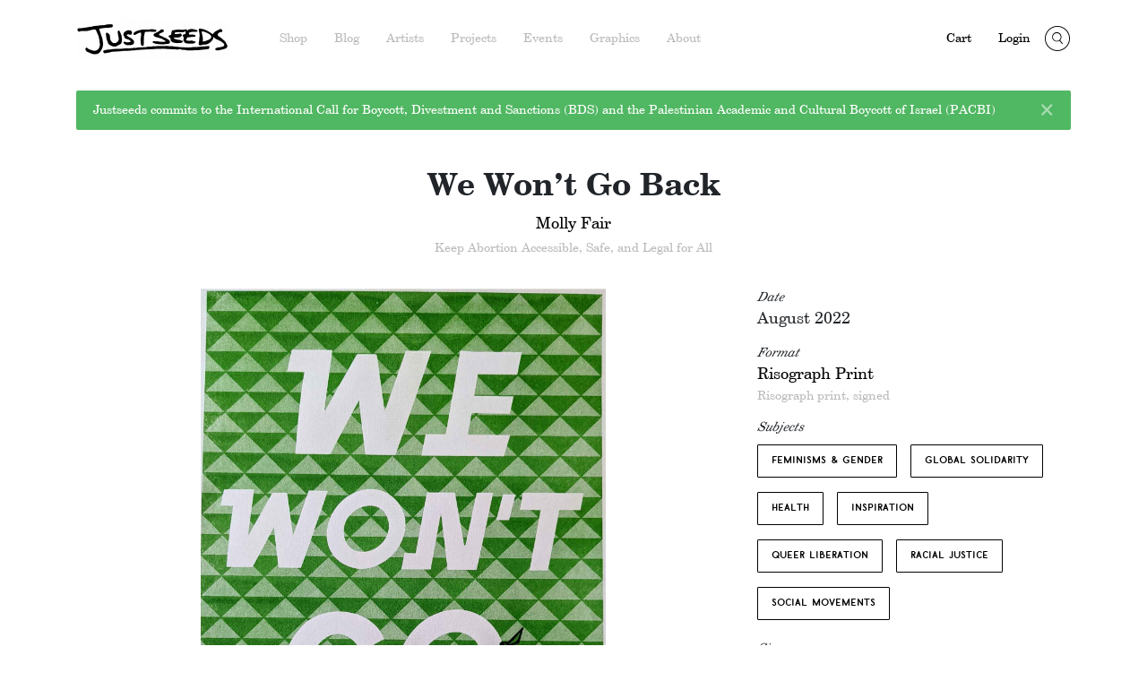

--- FILE ---
content_type: text/html; charset=UTF-8
request_url: https://justseeds.org/product/we-wont-go-back/
body_size: 20670
content:
<!doctype html>
<html lang="en-US">
	<head>
		<meta charset="UTF-8">
		<meta http-equiv="X-UA-Compatible" content="IE=edge">
		<meta name="viewport" content="width=device-width, initial-scale=1">
		<title>We Won&#039;t Go Back - Justseeds</title>
		<link href="https://unpkg.com/ionicons@4.5.5/dist/css/ionicons.min.css" rel="stylesheet">
		<link rel="apple-touch-icon-precomposed" sizes="152x152" href="https://justseeds.org/wp-content/themes/justseeds/theme/img/favicon-152.png">
		<link rel="apple-touch-icon-precomposed" sizes="144x144" href="https://justseeds.org/wp-content/themes/justseeds/theme/img/favicon-144.png">
		<link rel="apple-touch-icon-precomposed" sizes="120x120" href="https://justseeds.org/wp-content/themes/justseeds/theme/img/favicon-120.png">
		<link rel="apple-touch-icon-precomposed" sizes="114x114" href="https://justseeds.org/wp-content/themes/justseeds/theme/img/favicon-114.png">
		<link rel="apple-touch-icon-precomposed" sizes="72x72" href="https://justseeds.org/wp-content/themes/justseeds/theme/img/favicon-72.png">
		<link rel="apple-touch-icon-precomposed" href="https://justseeds.org/wp-content/themes/justseeds/theme/img/favicon-57.png">
		<link rel="pingback" href="https://justseeds.org/xmlrpc.php" />
		<link rel="shortcut icon" href="https://justseeds.org/wp-content/themes/justseeds/theme/img/favicon.ico"/>
		<!-- HTML5 shim and Respond.js for IE8 support of HTML5 elements and media queries -->
		<!-- WARNING: Respond.js doesn't work if you view the page via file:// -->
		<!--[if lt IE 9]>
			<script src="https://oss.maxcdn.com/html5shiv/3.7.2/html5shiv.min.js"></script>
			<script src="https://oss.maxcdn.com/respond/1.4.2/respond.min.js"></script>
		<![endif]-->
		<script>
		  (function(i,s,o,g,r,a,m){i['GoogleAnalyticsObject']=r;i[r]=i[r]||function(){
		  (i[r].q=i[r].q||[]).push(arguments)},i[r].l=1*new Date();a=s.createElement(o),
		  m=s.getElementsByTagName(o)[0];a.async=1;a.src=g;m.parentNode.insertBefore(a,m)
		  })(window,document,'script','//www.google-analytics.com/analytics.js','ga');
		  ga('create', 'UA-2709252-1', 'auto');
		  ga('send', 'pageview');
		</script>
		<script src="https://cdn.jsdelivr.net/npm/js-cookie@2/src/js.cookie.min.js"></script>
		<link rel="stylesheet" type="text/css" href="https://cdn.jsdelivr.net/npm/slick-carousel@1.8.1/slick/slick.css"/>
		<meta name='robots' content='index, follow, max-image-preview:large, max-snippet:-1, max-video-preview:-1' />

	<!-- This site is optimized with the Yoast SEO plugin v26.6 - https://yoast.com/wordpress/plugins/seo/ -->
	<link rel="canonical" href="https://justseeds.org/product/we-wont-go-back/" />
	<meta property="og:locale" content="en_US" />
	<meta property="og:type" content="article" />
	<meta property="og:title" content="We Won&#039;t Go Back - Justseeds" />
	<meta property="og:description" content="Inspired by the symbol of the green handkerchiefs worn by the movement to legalize/decriminalize abortion in Argentina, Colombia, Mexico, and now globally. The green wave is here. Keep abortion accessible,... Read More &#187;" />
	<meta property="og:url" content="https://justseeds.org/product/we-wont-go-back/" />
	<meta property="og:site_name" content="Justseeds" />
	<meta property="article:publisher" content="https://www.facebook.com/justseeds" />
	<meta property="article:modified_time" content="2024-01-16T22:54:29+00:00" />
	<meta property="og:image" content="https://justseeds.org/wp-content/uploads/we-wont-go-back_525.jpg" />
	<meta property="og:image:width" content="525" />
	<meta property="og:image:height" content="811" />
	<meta property="og:image:type" content="image/jpeg" />
	<meta name="twitter:card" content="summary_large_image" />
	<meta name="twitter:site" content="@justseeds" />
	<script type="application/ld+json" class="yoast-schema-graph">{"@context":"https://schema.org","@graph":[{"@type":"WebPage","@id":"https://justseeds.org/product/we-wont-go-back/","url":"https://justseeds.org/product/we-wont-go-back/","name":"We Won't Go Back - Justseeds","isPartOf":{"@id":"https://justseeds.org/#website"},"primaryImageOfPage":{"@id":"https://justseeds.org/product/we-wont-go-back/#primaryimage"},"image":{"@id":"https://justseeds.org/product/we-wont-go-back/#primaryimage"},"thumbnailUrl":"https://justseeds.org/wp-content/uploads/we-wont-go-back_525.jpg","datePublished":"2022-08-11T08:59:05+00:00","dateModified":"2024-01-16T22:54:29+00:00","breadcrumb":{"@id":"https://justseeds.org/product/we-wont-go-back/#breadcrumb"},"inLanguage":"en-US","potentialAction":[{"@type":"ReadAction","target":["https://justseeds.org/product/we-wont-go-back/"]}]},{"@type":"ImageObject","inLanguage":"en-US","@id":"https://justseeds.org/product/we-wont-go-back/#primaryimage","url":"https://justseeds.org/wp-content/uploads/we-wont-go-back_525.jpg","contentUrl":"https://justseeds.org/wp-content/uploads/we-wont-go-back_525.jpg","width":525,"height":811},{"@type":"BreadcrumbList","@id":"https://justseeds.org/product/we-wont-go-back/#breadcrumb","itemListElement":[{"@type":"ListItem","position":1,"name":"Home","item":"https://justseeds.org/"},{"@type":"ListItem","position":2,"name":"We Won&#8217;t Go Back"}]},{"@type":"WebSite","@id":"https://justseeds.org/#website","url":"https://justseeds.org/","name":"Justseeds","description":"Artists&#039; Cooperative","publisher":{"@id":"https://justseeds.org/#organization"},"potentialAction":[{"@type":"SearchAction","target":{"@type":"EntryPoint","urlTemplate":"https://justseeds.org/?s={search_term_string}"},"query-input":{"@type":"PropertyValueSpecification","valueRequired":true,"valueName":"search_term_string"}}],"inLanguage":"en-US"},{"@type":"Organization","@id":"https://justseeds.org/#organization","name":"Justseeds","url":"https://justseeds.org/","logo":{"@type":"ImageObject","inLanguage":"en-US","@id":"https://justseeds.org/#/schema/logo/image/","url":"https://justseeds.org/wp-content/uploads/justseeds.invoice.logo1_.jpg","contentUrl":"https://justseeds.org/wp-content/uploads/justseeds.invoice.logo1_.jpg","width":958,"height":500,"caption":"Justseeds"},"image":{"@id":"https://justseeds.org/#/schema/logo/image/"},"sameAs":["https://www.facebook.com/justseeds","https://x.com/justseeds"]}]}</script>
	<!-- / Yoast SEO plugin. -->


<link rel="alternate" type="application/rss+xml" title="Justseeds &raquo; We Won&#8217;t Go Back Comments Feed" href="https://justseeds.org/product/we-wont-go-back/feed/" />
<link rel="alternate" title="oEmbed (JSON)" type="application/json+oembed" href="https://justseeds.org/wp-json/oembed/1.0/embed?url=https%3A%2F%2Fjustseeds.org%2Fproduct%2Fwe-wont-go-back%2F" />
<link rel="alternate" title="oEmbed (XML)" type="text/xml+oembed" href="https://justseeds.org/wp-json/oembed/1.0/embed?url=https%3A%2F%2Fjustseeds.org%2Fproduct%2Fwe-wont-go-back%2F&#038;format=xml" />
<style id='wp-img-auto-sizes-contain-inline-css' type='text/css'>
img:is([sizes=auto i],[sizes^="auto," i]){contain-intrinsic-size:3000px 1500px}
/*# sourceURL=wp-img-auto-sizes-contain-inline-css */
</style>
<style id='wp-block-library-inline-css' type='text/css'>
:root{--wp-block-synced-color:#7a00df;--wp-block-synced-color--rgb:122,0,223;--wp-bound-block-color:var(--wp-block-synced-color);--wp-editor-canvas-background:#ddd;--wp-admin-theme-color:#007cba;--wp-admin-theme-color--rgb:0,124,186;--wp-admin-theme-color-darker-10:#006ba1;--wp-admin-theme-color-darker-10--rgb:0,107,160.5;--wp-admin-theme-color-darker-20:#005a87;--wp-admin-theme-color-darker-20--rgb:0,90,135;--wp-admin-border-width-focus:2px}@media (min-resolution:192dpi){:root{--wp-admin-border-width-focus:1.5px}}.wp-element-button{cursor:pointer}:root .has-very-light-gray-background-color{background-color:#eee}:root .has-very-dark-gray-background-color{background-color:#313131}:root .has-very-light-gray-color{color:#eee}:root .has-very-dark-gray-color{color:#313131}:root .has-vivid-green-cyan-to-vivid-cyan-blue-gradient-background{background:linear-gradient(135deg,#00d084,#0693e3)}:root .has-purple-crush-gradient-background{background:linear-gradient(135deg,#34e2e4,#4721fb 50%,#ab1dfe)}:root .has-hazy-dawn-gradient-background{background:linear-gradient(135deg,#faaca8,#dad0ec)}:root .has-subdued-olive-gradient-background{background:linear-gradient(135deg,#fafae1,#67a671)}:root .has-atomic-cream-gradient-background{background:linear-gradient(135deg,#fdd79a,#004a59)}:root .has-nightshade-gradient-background{background:linear-gradient(135deg,#330968,#31cdcf)}:root .has-midnight-gradient-background{background:linear-gradient(135deg,#020381,#2874fc)}:root{--wp--preset--font-size--normal:16px;--wp--preset--font-size--huge:42px}.has-regular-font-size{font-size:1em}.has-larger-font-size{font-size:2.625em}.has-normal-font-size{font-size:var(--wp--preset--font-size--normal)}.has-huge-font-size{font-size:var(--wp--preset--font-size--huge)}.has-text-align-center{text-align:center}.has-text-align-left{text-align:left}.has-text-align-right{text-align:right}.has-fit-text{white-space:nowrap!important}#end-resizable-editor-section{display:none}.aligncenter{clear:both}.items-justified-left{justify-content:flex-start}.items-justified-center{justify-content:center}.items-justified-right{justify-content:flex-end}.items-justified-space-between{justify-content:space-between}.screen-reader-text{border:0;clip-path:inset(50%);height:1px;margin:-1px;overflow:hidden;padding:0;position:absolute;width:1px;word-wrap:normal!important}.screen-reader-text:focus{background-color:#ddd;clip-path:none;color:#444;display:block;font-size:1em;height:auto;left:5px;line-height:normal;padding:15px 23px 14px;text-decoration:none;top:5px;width:auto;z-index:100000}html :where(.has-border-color){border-style:solid}html :where([style*=border-top-color]){border-top-style:solid}html :where([style*=border-right-color]){border-right-style:solid}html :where([style*=border-bottom-color]){border-bottom-style:solid}html :where([style*=border-left-color]){border-left-style:solid}html :where([style*=border-width]){border-style:solid}html :where([style*=border-top-width]){border-top-style:solid}html :where([style*=border-right-width]){border-right-style:solid}html :where([style*=border-bottom-width]){border-bottom-style:solid}html :where([style*=border-left-width]){border-left-style:solid}html :where(img[class*=wp-image-]){height:auto;max-width:100%}:where(figure){margin:0 0 1em}html :where(.is-position-sticky){--wp-admin--admin-bar--position-offset:var(--wp-admin--admin-bar--height,0px)}@media screen and (max-width:600px){html :where(.is-position-sticky){--wp-admin--admin-bar--position-offset:0px}}

/*# sourceURL=wp-block-library-inline-css */
</style><style id='wp-block-paragraph-inline-css' type='text/css'>
.is-small-text{font-size:.875em}.is-regular-text{font-size:1em}.is-large-text{font-size:2.25em}.is-larger-text{font-size:3em}.has-drop-cap:not(:focus):first-letter{float:left;font-size:8.4em;font-style:normal;font-weight:100;line-height:.68;margin:.05em .1em 0 0;text-transform:uppercase}body.rtl .has-drop-cap:not(:focus):first-letter{float:none;margin-left:.1em}p.has-drop-cap.has-background{overflow:hidden}:root :where(p.has-background){padding:1.25em 2.375em}:where(p.has-text-color:not(.has-link-color)) a{color:inherit}p.has-text-align-left[style*="writing-mode:vertical-lr"],p.has-text-align-right[style*="writing-mode:vertical-rl"]{rotate:180deg}
/*# sourceURL=https://justseeds.org/wp-includes/blocks/paragraph/style.min.css */
</style>
<link rel='stylesheet' id='wc-blocks-style-css' href='https://justseeds.org/wp-content/plugins/woocommerce/assets/client/blocks/wc-blocks.css?ver=wc-10.4.3' type='text/css' media='all' />
<style id='global-styles-inline-css' type='text/css'>
:root{--wp--preset--aspect-ratio--square: 1;--wp--preset--aspect-ratio--4-3: 4/3;--wp--preset--aspect-ratio--3-4: 3/4;--wp--preset--aspect-ratio--3-2: 3/2;--wp--preset--aspect-ratio--2-3: 2/3;--wp--preset--aspect-ratio--16-9: 16/9;--wp--preset--aspect-ratio--9-16: 9/16;--wp--preset--color--black: #000000;--wp--preset--color--cyan-bluish-gray: #abb8c3;--wp--preset--color--white: #ffffff;--wp--preset--color--pale-pink: #f78da7;--wp--preset--color--vivid-red: #cf2e2e;--wp--preset--color--luminous-vivid-orange: #ff6900;--wp--preset--color--luminous-vivid-amber: #fcb900;--wp--preset--color--light-green-cyan: #7bdcb5;--wp--preset--color--vivid-green-cyan: #00d084;--wp--preset--color--pale-cyan-blue: #8ed1fc;--wp--preset--color--vivid-cyan-blue: #0693e3;--wp--preset--color--vivid-purple: #9b51e0;--wp--preset--gradient--vivid-cyan-blue-to-vivid-purple: linear-gradient(135deg,rgb(6,147,227) 0%,rgb(155,81,224) 100%);--wp--preset--gradient--light-green-cyan-to-vivid-green-cyan: linear-gradient(135deg,rgb(122,220,180) 0%,rgb(0,208,130) 100%);--wp--preset--gradient--luminous-vivid-amber-to-luminous-vivid-orange: linear-gradient(135deg,rgb(252,185,0) 0%,rgb(255,105,0) 100%);--wp--preset--gradient--luminous-vivid-orange-to-vivid-red: linear-gradient(135deg,rgb(255,105,0) 0%,rgb(207,46,46) 100%);--wp--preset--gradient--very-light-gray-to-cyan-bluish-gray: linear-gradient(135deg,rgb(238,238,238) 0%,rgb(169,184,195) 100%);--wp--preset--gradient--cool-to-warm-spectrum: linear-gradient(135deg,rgb(74,234,220) 0%,rgb(151,120,209) 20%,rgb(207,42,186) 40%,rgb(238,44,130) 60%,rgb(251,105,98) 80%,rgb(254,248,76) 100%);--wp--preset--gradient--blush-light-purple: linear-gradient(135deg,rgb(255,206,236) 0%,rgb(152,150,240) 100%);--wp--preset--gradient--blush-bordeaux: linear-gradient(135deg,rgb(254,205,165) 0%,rgb(254,45,45) 50%,rgb(107,0,62) 100%);--wp--preset--gradient--luminous-dusk: linear-gradient(135deg,rgb(255,203,112) 0%,rgb(199,81,192) 50%,rgb(65,88,208) 100%);--wp--preset--gradient--pale-ocean: linear-gradient(135deg,rgb(255,245,203) 0%,rgb(182,227,212) 50%,rgb(51,167,181) 100%);--wp--preset--gradient--electric-grass: linear-gradient(135deg,rgb(202,248,128) 0%,rgb(113,206,126) 100%);--wp--preset--gradient--midnight: linear-gradient(135deg,rgb(2,3,129) 0%,rgb(40,116,252) 100%);--wp--preset--font-size--small: 13px;--wp--preset--font-size--medium: 20px;--wp--preset--font-size--large: 36px;--wp--preset--font-size--x-large: 42px;--wp--preset--spacing--20: 0.44rem;--wp--preset--spacing--30: 0.67rem;--wp--preset--spacing--40: 1rem;--wp--preset--spacing--50: 1.5rem;--wp--preset--spacing--60: 2.25rem;--wp--preset--spacing--70: 3.38rem;--wp--preset--spacing--80: 5.06rem;--wp--preset--shadow--natural: 6px 6px 9px rgba(0, 0, 0, 0.2);--wp--preset--shadow--deep: 12px 12px 50px rgba(0, 0, 0, 0.4);--wp--preset--shadow--sharp: 6px 6px 0px rgba(0, 0, 0, 0.2);--wp--preset--shadow--outlined: 6px 6px 0px -3px rgb(255, 255, 255), 6px 6px rgb(0, 0, 0);--wp--preset--shadow--crisp: 6px 6px 0px rgb(0, 0, 0);}:where(.is-layout-flex){gap: 0.5em;}:where(.is-layout-grid){gap: 0.5em;}body .is-layout-flex{display: flex;}.is-layout-flex{flex-wrap: wrap;align-items: center;}.is-layout-flex > :is(*, div){margin: 0;}body .is-layout-grid{display: grid;}.is-layout-grid > :is(*, div){margin: 0;}:where(.wp-block-columns.is-layout-flex){gap: 2em;}:where(.wp-block-columns.is-layout-grid){gap: 2em;}:where(.wp-block-post-template.is-layout-flex){gap: 1.25em;}:where(.wp-block-post-template.is-layout-grid){gap: 1.25em;}.has-black-color{color: var(--wp--preset--color--black) !important;}.has-cyan-bluish-gray-color{color: var(--wp--preset--color--cyan-bluish-gray) !important;}.has-white-color{color: var(--wp--preset--color--white) !important;}.has-pale-pink-color{color: var(--wp--preset--color--pale-pink) !important;}.has-vivid-red-color{color: var(--wp--preset--color--vivid-red) !important;}.has-luminous-vivid-orange-color{color: var(--wp--preset--color--luminous-vivid-orange) !important;}.has-luminous-vivid-amber-color{color: var(--wp--preset--color--luminous-vivid-amber) !important;}.has-light-green-cyan-color{color: var(--wp--preset--color--light-green-cyan) !important;}.has-vivid-green-cyan-color{color: var(--wp--preset--color--vivid-green-cyan) !important;}.has-pale-cyan-blue-color{color: var(--wp--preset--color--pale-cyan-blue) !important;}.has-vivid-cyan-blue-color{color: var(--wp--preset--color--vivid-cyan-blue) !important;}.has-vivid-purple-color{color: var(--wp--preset--color--vivid-purple) !important;}.has-black-background-color{background-color: var(--wp--preset--color--black) !important;}.has-cyan-bluish-gray-background-color{background-color: var(--wp--preset--color--cyan-bluish-gray) !important;}.has-white-background-color{background-color: var(--wp--preset--color--white) !important;}.has-pale-pink-background-color{background-color: var(--wp--preset--color--pale-pink) !important;}.has-vivid-red-background-color{background-color: var(--wp--preset--color--vivid-red) !important;}.has-luminous-vivid-orange-background-color{background-color: var(--wp--preset--color--luminous-vivid-orange) !important;}.has-luminous-vivid-amber-background-color{background-color: var(--wp--preset--color--luminous-vivid-amber) !important;}.has-light-green-cyan-background-color{background-color: var(--wp--preset--color--light-green-cyan) !important;}.has-vivid-green-cyan-background-color{background-color: var(--wp--preset--color--vivid-green-cyan) !important;}.has-pale-cyan-blue-background-color{background-color: var(--wp--preset--color--pale-cyan-blue) !important;}.has-vivid-cyan-blue-background-color{background-color: var(--wp--preset--color--vivid-cyan-blue) !important;}.has-vivid-purple-background-color{background-color: var(--wp--preset--color--vivid-purple) !important;}.has-black-border-color{border-color: var(--wp--preset--color--black) !important;}.has-cyan-bluish-gray-border-color{border-color: var(--wp--preset--color--cyan-bluish-gray) !important;}.has-white-border-color{border-color: var(--wp--preset--color--white) !important;}.has-pale-pink-border-color{border-color: var(--wp--preset--color--pale-pink) !important;}.has-vivid-red-border-color{border-color: var(--wp--preset--color--vivid-red) !important;}.has-luminous-vivid-orange-border-color{border-color: var(--wp--preset--color--luminous-vivid-orange) !important;}.has-luminous-vivid-amber-border-color{border-color: var(--wp--preset--color--luminous-vivid-amber) !important;}.has-light-green-cyan-border-color{border-color: var(--wp--preset--color--light-green-cyan) !important;}.has-vivid-green-cyan-border-color{border-color: var(--wp--preset--color--vivid-green-cyan) !important;}.has-pale-cyan-blue-border-color{border-color: var(--wp--preset--color--pale-cyan-blue) !important;}.has-vivid-cyan-blue-border-color{border-color: var(--wp--preset--color--vivid-cyan-blue) !important;}.has-vivid-purple-border-color{border-color: var(--wp--preset--color--vivid-purple) !important;}.has-vivid-cyan-blue-to-vivid-purple-gradient-background{background: var(--wp--preset--gradient--vivid-cyan-blue-to-vivid-purple) !important;}.has-light-green-cyan-to-vivid-green-cyan-gradient-background{background: var(--wp--preset--gradient--light-green-cyan-to-vivid-green-cyan) !important;}.has-luminous-vivid-amber-to-luminous-vivid-orange-gradient-background{background: var(--wp--preset--gradient--luminous-vivid-amber-to-luminous-vivid-orange) !important;}.has-luminous-vivid-orange-to-vivid-red-gradient-background{background: var(--wp--preset--gradient--luminous-vivid-orange-to-vivid-red) !important;}.has-very-light-gray-to-cyan-bluish-gray-gradient-background{background: var(--wp--preset--gradient--very-light-gray-to-cyan-bluish-gray) !important;}.has-cool-to-warm-spectrum-gradient-background{background: var(--wp--preset--gradient--cool-to-warm-spectrum) !important;}.has-blush-light-purple-gradient-background{background: var(--wp--preset--gradient--blush-light-purple) !important;}.has-blush-bordeaux-gradient-background{background: var(--wp--preset--gradient--blush-bordeaux) !important;}.has-luminous-dusk-gradient-background{background: var(--wp--preset--gradient--luminous-dusk) !important;}.has-pale-ocean-gradient-background{background: var(--wp--preset--gradient--pale-ocean) !important;}.has-electric-grass-gradient-background{background: var(--wp--preset--gradient--electric-grass) !important;}.has-midnight-gradient-background{background: var(--wp--preset--gradient--midnight) !important;}.has-small-font-size{font-size: var(--wp--preset--font-size--small) !important;}.has-medium-font-size{font-size: var(--wp--preset--font-size--medium) !important;}.has-large-font-size{font-size: var(--wp--preset--font-size--large) !important;}.has-x-large-font-size{font-size: var(--wp--preset--font-size--x-large) !important;}
/*# sourceURL=global-styles-inline-css */
</style>

<style id='classic-theme-styles-inline-css' type='text/css'>
/*! This file is auto-generated */
.wp-block-button__link{color:#fff;background-color:#32373c;border-radius:9999px;box-shadow:none;text-decoration:none;padding:calc(.667em + 2px) calc(1.333em + 2px);font-size:1.125em}.wp-block-file__button{background:#32373c;color:#fff;text-decoration:none}
/*# sourceURL=/wp-includes/css/classic-themes.min.css */
</style>
<link rel='stylesheet' id='wwp-wholesale-css' href='https://justseeds.org/wp-content/plugins/woo-wholesale-pricing/assets/css/wwp-css-script.css?ver=1.6.5' type='text/css' media='' />
<link rel='stylesheet' id='woocommerce-wishlists-css' href='https://justseeds.org/wp-content/plugins/woocommerce-wishlists/assets/css/woocommerce-wishlists.min.css?ver=2.3.9' type='text/css' media='all' />
<link rel='stylesheet' id='photoswipe-css' href='https://justseeds.org/wp-content/plugins/woocommerce/assets/css/photoswipe/photoswipe.min.css?ver=10.4.3' type='text/css' media='all' />
<link rel='stylesheet' id='photoswipe-default-skin-css' href='https://justseeds.org/wp-content/plugins/woocommerce/assets/css/photoswipe/default-skin/default-skin.min.css?ver=10.4.3' type='text/css' media='all' />
<link rel='stylesheet' id='woocommerce-layout-css' href='https://justseeds.org/wp-content/plugins/woocommerce/assets/css/woocommerce-layout.css?ver=10.4.3' type='text/css' media='all' />
<style id='woocommerce-layout-inline-css' type='text/css'>

	.infinite-scroll .woocommerce-pagination {
		display: none;
	}
/*# sourceURL=woocommerce-layout-inline-css */
</style>
<link rel='stylesheet' id='woocommerce-smallscreen-css' href='https://justseeds.org/wp-content/plugins/woocommerce/assets/css/woocommerce-smallscreen.css?ver=10.4.3' type='text/css' media='only screen and (max-width: 768px)' />
<link rel='stylesheet' id='woocommerce-general-css' href='https://justseeds.org/wp-content/plugins/woocommerce/assets/css/woocommerce.css?ver=10.4.3' type='text/css' media='all' />
<style id='woocommerce-inline-inline-css' type='text/css'>
.woocommerce form .form-row .required { visibility: visible; }
/*# sourceURL=woocommerce-inline-inline-css */
</style>
<link rel='stylesheet' id='gateway-css' href='https://justseeds.org/wp-content/plugins/woocommerce-paypal-payments/modules/ppcp-button/assets/css/gateway.css?ver=3.3.1' type='text/css' media='all' />
<link rel='stylesheet' id='wc-sc-product-page-gift-form-css' href='https://justseeds.org/wp-content/plugins/woocommerce-smart-coupons/assets/css/product-page-gift-form.min.css?ver=9.65.0' type='text/css' media='all' />
<link rel='stylesheet' id='justseeds-css' href='https://justseeds.org/wp-content/themes/justseeds/theme/dist/main.css?ver=6.9' type='text/css' media='all' />
<link rel='stylesheet' id='justseeds-edits-css' href='https://justseeds.org/wp-content/themes/justseeds/theme/edits.css?ver=6.9' type='text/css' media='all' />
<link rel='stylesheet' id='wc-pb-checkout-blocks-css' href='https://justseeds.org/wp-content/plugins/woocommerce-product-bundles/assets/css/frontend/checkout-blocks.css?ver=8.5.5' type='text/css' media='all' />
<link rel='stylesheet' id='wc-bundle-style-css' href='https://justseeds.org/wp-content/plugins/woocommerce-product-bundles/assets/css/frontend/woocommerce.css?ver=8.5.5' type='text/css' media='all' />
<script type="text/javascript" src="https://justseeds.org/wp-includes/js/jquery/jquery.min.js?ver=3.7.1" id="jquery-core-js"></script>
<script type="text/javascript" src="https://justseeds.org/wp-includes/js/jquery/jquery-migrate.min.js?ver=3.4.1" id="jquery-migrate-js"></script>
<script type="text/javascript" src="https://justseeds.org/wp-content/plugins/woocommerce/assets/js/jquery-blockui/jquery.blockUI.min.js?ver=2.7.0-wc.10.4.3" id="wc-jquery-blockui-js" defer="defer" data-wp-strategy="defer"></script>
<script type="text/javascript" id="wc-add-to-cart-js-extra">
/* <![CDATA[ */
var wc_add_to_cart_params = {"ajax_url":"/wp-admin/admin-ajax.php","wc_ajax_url":"/?wc-ajax=%%endpoint%%","i18n_view_cart":"View cart","cart_url":"https://justseeds.org/cart/","is_cart":"","cart_redirect_after_add":"no"};
//# sourceURL=wc-add-to-cart-js-extra
/* ]]> */
</script>
<script type="text/javascript" src="https://justseeds.org/wp-content/plugins/woocommerce/assets/js/frontend/add-to-cart.min.js?ver=10.4.3" id="wc-add-to-cart-js" defer="defer" data-wp-strategy="defer"></script>
<script type="text/javascript" src="https://justseeds.org/wp-content/plugins/woocommerce/assets/js/zoom/jquery.zoom.min.js?ver=1.7.21-wc.10.4.3" id="wc-zoom-js" defer="defer" data-wp-strategy="defer"></script>
<script type="text/javascript" src="https://justseeds.org/wp-content/plugins/woocommerce/assets/js/flexslider/jquery.flexslider.min.js?ver=2.7.2-wc.10.4.3" id="wc-flexslider-js" defer="defer" data-wp-strategy="defer"></script>
<script type="text/javascript" src="https://justseeds.org/wp-content/plugins/woocommerce/assets/js/photoswipe/photoswipe.min.js?ver=4.1.1-wc.10.4.3" id="wc-photoswipe-js" defer="defer" data-wp-strategy="defer"></script>
<script type="text/javascript" src="https://justseeds.org/wp-content/plugins/woocommerce/assets/js/photoswipe/photoswipe-ui-default.min.js?ver=4.1.1-wc.10.4.3" id="wc-photoswipe-ui-default-js" defer="defer" data-wp-strategy="defer"></script>
<script type="text/javascript" id="wc-single-product-js-extra">
/* <![CDATA[ */
var wc_single_product_params = {"i18n_required_rating_text":"Please select a rating","i18n_rating_options":["1 of 5 stars","2 of 5 stars","3 of 5 stars","4 of 5 stars","5 of 5 stars"],"i18n_product_gallery_trigger_text":"View full-screen image gallery","review_rating_required":"yes","flexslider":{"rtl":false,"animation":"slide","smoothHeight":true,"directionNav":false,"controlNav":"thumbnails","slideshow":false,"animationSpeed":500,"animationLoop":false,"allowOneSlide":false},"zoom_enabled":"1","zoom_options":[],"photoswipe_enabled":"1","photoswipe_options":{"shareEl":false,"closeOnScroll":false,"history":false,"hideAnimationDuration":0,"showAnimationDuration":0},"flexslider_enabled":"1"};
//# sourceURL=wc-single-product-js-extra
/* ]]> */
</script>
<script type="text/javascript" src="https://justseeds.org/wp-content/plugins/woocommerce/assets/js/frontend/single-product.min.js?ver=10.4.3" id="wc-single-product-js" defer="defer" data-wp-strategy="defer"></script>
<script type="text/javascript" src="https://justseeds.org/wp-content/plugins/woocommerce/assets/js/js-cookie/js.cookie.min.js?ver=2.1.4-wc.10.4.3" id="wc-js-cookie-js" defer="defer" data-wp-strategy="defer"></script>
<script type="text/javascript" id="woocommerce-js-extra">
/* <![CDATA[ */
var woocommerce_params = {"ajax_url":"/wp-admin/admin-ajax.php","wc_ajax_url":"/?wc-ajax=%%endpoint%%","i18n_password_show":"Show password","i18n_password_hide":"Hide password"};
//# sourceURL=woocommerce-js-extra
/* ]]> */
</script>
<script type="text/javascript" src="https://justseeds.org/wp-content/plugins/woocommerce/assets/js/frontend/woocommerce.min.js?ver=10.4.3" id="woocommerce-js" defer="defer" data-wp-strategy="defer"></script>
<script type="text/javascript" id="WCPAY_ASSETS-js-extra">
/* <![CDATA[ */
var wcpayAssets = {"url":"https://justseeds.org/wp-content/plugins/woocommerce-payments/dist/"};
//# sourceURL=WCPAY_ASSETS-js-extra
/* ]]> */
</script>
<script type="text/javascript" id="js-js-extra">
/* <![CDATA[ */
var justseedsClean = {"current_page":"we-wont-go-back","query_config":{"shop":{"post_type":["product","portfolio"],"posts_per_page":40,"page_title":"Shop","query_vars":{"subject":{"type":"taxonomy","query_arg":"js-subject"},"artist":{"type":"taxonomy","query_arg":"js-artist"},"format":{"type":"taxonomy","query_arg":"js-format"},"size":{"type":"taxonomy","query_arg":"js-size"},"orderby":{"type":"orderby","query_arg":"js-orderby"},"paged":{"type":"paged","query_arg":"js-paged"}},"sort_key_values":{"title-a-to-z":"Title - A to Z","title-z-to-a":"Title - Z to A","price-low-to-high":"Price - Low to High","price-high-to-low":"Price - High to Low","newest":"Newest","oldest":"Oldest","random":"Random"},"default_sort_key":"random"},"archive":{"post_type":["product","portfolio"],"posts_per_page":40,"page_title":"Archive","query_vars":{"subject":{"type":"taxonomy","query_arg":"js-subject"},"artist":{"type":"taxonomy","query_arg":"js-artist"},"format":{"type":"taxonomy","query_arg":"js-format"},"size":{"type":"taxonomy","query_arg":"js-size"},"orderby":{"type":"orderby","query_arg":"js-orderby"},"paged":{"type":"paged","query_arg":"js-paged"}},"sort_key_values":{"title-a-to-z":"Title - A to Z","title-z-to-a":"Title - Z to A","price-low-to-high":"Price - Low to High","price-high-to-low":"Price - High to Low","newest":"Newest","oldest":"Oldest","random":"Random"},"default_sort_key":"random"},"blog":{"post_type":["post"],"posts_per_page":40,"page_title":"Blog","query_vars":{"channel":{"type":"taxonomy","query_arg":"js-channel"},"subject":{"type":"taxonomy","query_arg":"js-subject"},"author":{"type":"author","query_arg":"js-author"},"year":{"type":"year","query_arg":"js-year"},"month":{"type":"monthnum","query_arg":"js-month"},"orderby":{"type":"orderby","query_arg":"js-orderby"},"paged":{"type":"paged","query_arg":"js-paged"}},"sort_key_values":{"newest":"Newest","oldest":"Oldest","random":"Random"},"default_sort_key":"newest"},"events":{"post_type":["event","exhibition"],"posts_per_page":40,"page_title":"Events","query_vars":{"event-year":{"type":"meta_key","query_arg":"js-year","meta_keys":{"event":"start_date_time","exhibition":"start_date"}},"event-month":{"type":"meta_key","query_arg":"js-month","meta_keys":{"event":"start_date_time","exhibition":"start_date"}},"paged":{"type":"paged","query_arg":"js-paged"}}},"graphics":{"post_type":["graphic"],"posts_per_page":40,"page_title":"Graphics","query_vars":{"subject":{"type":"taxonomy","query_arg":"js-subject"},"movement":{"type":"taxonomy","query_arg":"js-movement"},"artist":{"type":"taxonomy","query_arg":"js-artist"},"color_or_black_and_white":{"type":"meta_key","query_arg":"js-color","field_key":"field_5526778ca3588"},"paged":{"type":"paged","query_arg":"js-paged"},"orderby":{"type":"orderby","query_arg":"js-orderby"}},"sort_key_values":{"newest":"Newest","oldest":"Oldest","title-a-to-z":"Title - A to Z","title-z-to-a":"Title - Z to A"},"default_sort_key":"newest"}},"cookie_names":{"shop":"shps","blog":"blgs"}};
//# sourceURL=js-js-extra
/* ]]> */
</script>
<script type="text/javascript" src="https://justseeds.org/wp-content/themes/justseeds/theme/dist/bootstrap.min.js?ver=6.9" id="js-js"></script>
<link rel="https://api.w.org/" href="https://justseeds.org/wp-json/" /><meta property="og:image" content="https://justseeds.org/wp-content/uploads/we-wont-go-back_1500.jpg" /><meta property="og:image:width" content="1500" /><meta property="og:image:height" content="2318" /><meta property="og:title" content="We Won&#8217;t Go Back" /><meta property="og:description" content="Inspired by the symbol of the green handkerchiefs worn by the movement to legalize/decriminalize abo..." />	<noscript><style>.woocommerce-product-gallery{ opacity: 1 !important; }</style></noscript>
	<link rel="icon" href="https://justseeds.org/wp-content/uploads/cropped-jsfavico-32x32.jpg" sizes="32x32" />
<link rel="icon" href="https://justseeds.org/wp-content/uploads/cropped-jsfavico-192x192.jpg" sizes="192x192" />
<link rel="apple-touch-icon" href="https://justseeds.org/wp-content/uploads/cropped-jsfavico-180x180.jpg" />
<meta name="msapplication-TileImage" content="https://justseeds.org/wp-content/uploads/cropped-jsfavico-270x270.jpg" />
	<link rel='stylesheet' id='wc-blocks-checkout-style-css' href='https://justseeds.org/wp-content/plugins/woocommerce-payments/dist/blocks-checkout.css?ver=10.4.0' type='text/css' media='all' />
</head>
		<body class="wp-singular product-template-default single single-product postid-105876 wp-theme-justseedstheme no-js blog-green default theme-justseeds/theme woocommerce woocommerce-page woocommerce-no-js not-home">
		<nav class="navbar navbar-expand-lg navbar-light bg-light">
			<div class="container">
				<button class="navbar-toggler" type="button" data-toggle="collapse" data-target="#mainMenu" aria-controls="mainMenu" aria-expanded="false" aria-label="Toggle navigation">
			    <span class="navbar-toggler-icon"></span>
			  </button>
							  <a class="navbar-brand mx-auto" href="https://justseeds.org"><img class="js-header-img" alt="Justseeds" src="https://justseeds.org/wp-content/themes/justseeds/theme/img/js_logo_header-11.png"/></a>
			  <div class="collapse navbar-collapse" id="mainMenu">
					<ul id="menu-main-menu" class="nav navbar-nav mr-auto ml-0 ml-lg-5"><li id="menu-item-24" class="menu-item menu-item-type-post_type menu-item-object-page current_page_parent menu-item-24"><a href="https://justseeds.org/shop/">Shop</a></li>
<li id="menu-item-34" class="menu-item menu-item-type-post_type menu-item-object-page menu-item-34"><a href="https://justseeds.org/blog/">Blog</a></li>
<li id="menu-item-28" class="menu-item menu-item-type-post_type menu-item-object-page menu-item-28"><a href="https://justseeds.org/artists/">Artists</a></li>
<li id="menu-item-21" class="menu-item menu-item-type-post_type menu-item-object-page menu-item-21"><a href="https://justseeds.org/projects/">Projects</a></li>
<li id="menu-item-23" class="menu-item menu-item-type-post_type menu-item-object-page menu-item-23"><a href="https://justseeds.org/events/">Events</a></li>
<li id="menu-item-22" class="menu-item menu-item-type-post_type menu-item-object-page menu-item-22"><a href="https://justseeds.org/graphics/">Graphics</a></li>
<li id="menu-item-5911" class="menu-item menu-item-type-post_type menu-item-object-page menu-item-5911"><a href="https://justseeds.org/about/">About</a></li>
</ul>						<ul class="nav navbar-nav navbar-right">
																<li><a class="ultra-cart-button cart-contents" href="https://justseeds.org/cart/" title="View your shopping cart">
										Cart
									<span class="cart-contents-count"></span>
								</a></li>
														<li>
																									<a class="account-link" href="/my-account">Login</a>
															</li>
						</ul>
			  </div>
				<a href="#" id="search-toggle"><i class="icon-search-circle"></i></a>
			</div>
			<div id="header-search-form"><form method="get" class="search-form" action="https://justseeds.org/">
	<div class="container">
		<div class="clearfix table-thing">
				<div class="icon-wrapper">
					<i class="icon-search-open"></i>
				</div>
				<div class="input-wrapper">
					<input type="search" class="search-field" placeholder="Search + Enter" value="" name="s" title="Search for:" />
				</div>
				<div class="icon-wrapper">
					<a href="#" class="close-search-form"><i class="icon-clear-search"></i></a>
				</div>
			<input type="submit" class="search-submit" value="Search" />
		</div>
	</div>
</form></div>
		</nav>

											<div class="container">
						<div id="nav-alert" class="alert alert-dismissible fade mt-3 mb-5 d-none
							blog-green
							" role="alert">
						  <strong></strong> Justseeds commits to the International Call for Boycott, Divestment and Sanctions (BDS) and the Palestinian Academic and Cultural Boycott of Israel (PACBI)													  <button type="button" class="close" data-dismiss="alert" aria-label="Close">
						    <span aria-hidden="true">&times;</span>
						  </button>
						</div>
					</div>

		
		<a href="#" class="scroll-to-top"><i class="icon-dropdown-open"></i><span class="back-to-top">Back to Top</span></a>

		<section class="site-content" id="site-content">
<div class="container">
	<article class="post-105876 product type-product status-publish has-post-thumbnail product_cat-molly-fair product_shipping_class-default subject-feminisms-gender subject-global-solidarity subject-health subject-inspiration subject-queer-liberation subject-racial-justice subject-social-movements format-risograph-print size-medium artist-molly-fair first instock taxable shipping-taxable purchasable product-type-simple">
		<div class="row">
			<div class="col-md-12">
				<div class="woocommerce-notices-wrapper"></div>			</div>
		</div>

		<div class="row">
			<div class="col-md-8 offset-md-2">
			<h1 class="entry-title text-center">We Won&#8217;t Go Back</h1>

			<div class="detail-artists text-center"><a href="https://justseeds.org/artist/mollyfair/">Molly Fair</a></div>
			<h2 class="byline">Keep Abortion Accessible, Safe, and Legal for All</h2>			</div>
		</div>

		<div class="row product-detail-row">
		  <div class="col-sm-8">
				<div class="detail-image-wrapper">
					<div class="entry-detail-image">
						<a href="https://justseeds.org/wp-content/uploads/we-wont-go-back_1500.jpg" target="_blank"><img src="https://justseeds.org/wp-content/uploads/we-wont-go-back_1500.jpg" width="1500" height="2318" /></a>					</div>
			    </div>
			</div>
			<div class="col-sm-4">
				<div class="entry-meta">
				        <div class="entry-dimensions">
						<div class="italic">Date</div>
						<div class="detail-date">August 2022</div>
				        <p></p>
					    </div>

						<div class="italic">Format</div>
						<div class="format">
							<div class="detail-format"><a href="https://justseeds.org/format/risograph-print/">Risograph Print</a></div>						</div>
							<div class="description">Risograph print, signed</div>					<p></p>

					<div class="entry-subjects">
						<div class="italic">Subjects</div>
						<a href="https://justseeds.org/subject/feminisms-gender/" class="btn btn-default text-uppercase small">Feminisms &amp; Gender</a><a href="https://justseeds.org/subject/global-solidarity/" class="btn btn-default text-uppercase small">Global Solidarity</a><a href="https://justseeds.org/subject/health/" class="btn btn-default text-uppercase small">Health</a><a href="https://justseeds.org/subject/inspiration/" class="btn btn-default text-uppercase small">Inspiration</a><a href="https://justseeds.org/subject/queer-liberation/" class="btn btn-default text-uppercase small">Queer Liberation</a><a href="https://justseeds.org/subject/racial-justice/" class="btn btn-default text-uppercase small">Racial Justice</a><a href="https://justseeds.org/subject/social-movements/" class="btn btn-default text-uppercase small">Social Movements</a>						</div>
					<p></p>

					<div class="entry-dimensions">
						<div class="italic">Size</div>
						<a href="https://justseeds.org/size/medium/" class="large-links mr-2">Medium</a>						</div>
							<div class="description">11 in. x 17 in.<br />
28 CM. X 43 CM.</div>				    <p></p>
					</div>

					<div class="italic">Price</div>
						<div id="product-105876">
								<p class="woo-price"><span class="woocommerce-Price-amount amount"><bdi><span class="woocommerce-Price-currencySymbol">&#36;</span>20</bdi></span></p>
<p class="stock in-stock">In stock</p>

	
	<form class="cart" action="https://justseeds.org/product/we-wont-go-back/" method="post" enctype='multipart/form-data'>
		
		<div class="quantity">
		<label class="screen-reader-text" for="quantity_697578ece052e">We Won&#039;t Go Back quantity</label>
	<input
		type="number"
				id="quantity_697578ece052e"
		class="input-text qty text"
		name="quantity"
		value="1"
		aria-label="Product quantity"
				min="1"
					max="24"
							step="1"
			placeholder=""
			inputmode="numeric"
			autocomplete="off"
			/>
	</div>

		<button type="submit" name="add-to-cart" value="105876" class="single_add_to_cart_button button alt">Add to cart</button>

		
<input type="hidden" name="wlid" id="wlid"/>
<input type="hidden" name="add-to-wishlist-type" value="simple"/>
<input type="hidden" name="wl_from_single_product" value="1"/>

<div id="wl-wrapper" class="woocommerce wl-button-wrap wl-row wl-clear ">
	
    <a rel="nofollow" href="" data-productid="105876" data-listid="" class="wl-add-to wl-add-to-single wl-add-but button ">
		Add to wishlist    </a>
</div>

    <script type="text/javascript">
        //<![CDATA[
        window.woocommerce_wishlist_add_to_wishlist_url = "/product/we-wont-go-back/?add-to-wishlist-itemid=105876";
        //]]>
    </script>
	</form>

	
<div class="ppcp-messages" data-partner-attribution-id="Woo_PPCP"></div><div id="ppcp-recaptcha-v2-container" style="margin:20px 0;"></div>						</div>
				</div>

	    <div class="col-sm-8">
			  <div class="entry-content">
			  					<p>Inspired by the symbol of the green handkerchiefs worn by the movement to legalize/decriminalize abortion in Argentina, Colombia, Mexico, and now globally. The green wave is here. Keep abortion accessible, safe, and legal for all!</p>
			  </div>
			  <div>
			  			  </div>
        </br>
	    </div>
		</div>

	</article>
		<div class="row mb-5">
		<div class="col-12">
			<div class="share-box">
  <h3 class="share-title">Share This</h3>
  <div class="social-icons mt-3">
		<a class="twitter popup" href="https://twitter.com/intent/tweet?url=https://justseeds.org/product/we-wont-go-back/&text=We Won&#8217;t Go Back"><i class="icon ion-logo-twitter mr-2"></i></a>
		<script>
			$('.popup').click(function(event) {
				var width  = 575,
						height = 400,
						left   = ($(window).width()  - width)  / 2,
						top    = ($(window).height() - height) / 2,
						url    = this.href,
						opts   = 'status=1' +
										 ',width='  + width  +
										 ',height=' + height +
										 ',top='    + top    +
										 ',left='   + left;

				window.open(url, 'twitter', opts);

				return false;
			});
		</script>
		<a class="share-btn" href="https://www.facebook.com/sharer/sharer.php?u=https%3A%2F%2Fjustseeds.org%2Fproduct%2Fwe-wont-go-back%2F" onclick="return !window.open(this.href, 'Facebook', 'width=640,height=580')"><i class="icon ion-logo-facebook mr-2"></i></a>
		<a class="email-button-link ml-1" title="Email this story" href="mailto:?subject=We Won&#8217;t Go Back&amp;body=I thought you might enjoy this article from Justseeds: https://justseeds.org/product/we-wont-go-back/">
			<i class="icon ion-md-mail"></i>
		</a>
	</div>
</div>
		</div>
	</div>
</div>
	<div class="container">
		<div class="row mb-3"><div class="col-12 text-center"><h3 class="section-title">More by <a href="https://justseeds.org/artist/mollyfair/">Molly Fair</a></h3></div></div><div class="row mb-5"><article class="col-sm-6 col-md-3 post-131881 product type-product status-publish has-post-thumbnail product_cat-molly-fair product_shipping_class-default subject-anarchism subject-ecology-animals subject-feminisms-gender subject-inspiration format-risograph-print size-medium artist-molly-fair  instock taxable shipping-taxable purchasable product-type-simple">

	<div class="js-thumbnail-wrapper" style="height: 280px;"><div class="js-thumbnail d-flex justify-content-center align-items-end"><a href="https://justseeds.org/product/direct-action-4/"><img src="https://justseeds.org/wp-content/uploads/direct-action-524.jpg" width="524" height="403" alt="Direct Action" /></a></div></div>

	<h3 class="entry-title"><a href="https://justseeds.org/product/direct-action-4/">Direct Action</a></h3>

	<div class="artists"><a href="https://justseeds.org/artist/mollyfair/">Molly Fair</a></div>
	<div class="format"><a href="https://justseeds.org/format/risograph-print/">Risograph Print</a></div>	
	<span class="price"><span class="woocommerce-Price-amount amount"><bdi><span class="woocommerce-Price-currencySymbol">&#36;</span>24</bdi></span></span>


</article>
<article class="col-sm-6 col-md-3 post-69632 product type-product status-publish has-post-thumbnail product_cat-interference-archive product_shipping_class-books subject-anarchism subject-anti-capitalism subject-anti-war subject-culture-media subject-environment-climate subject-feminisms-gender subject-global-solidarity subject-housing-cities subject-indigenous-resistance subject-labor subject-migration subject-police-prisons subject-queer-liberation subject-racial-justice subject-social-movements format-book artist-aaron-hughes artist-alec-dunn artist-bec-young artist-chip-thomas artist-chris-stain artist-dylan-miner artist-erik-ruin artist-favianna-rodriguez artist-fernando-marti artist-jess-x-snow artist-jesse-purcell artist-jesus-barraza artist-josh-macphee artist-justseeds-collaboration artist-kevin-caplicki artist-kristine-virsis artist-lesly-yobany-mendoza artist-mary-tremonte artist-mazatl artist-melanie-cervantes artist-meredith-stern artist-molly-fair artist-nicolas-lampert artist-paul-kjelland artist-pete-railand artist-roger-peet artist-sanya-hyland artist-shaun-slifer artist-thea-gahr  instock taxable shipping-taxable purchasable product-type-simple">

	<div class="js-thumbnail-wrapper" style="height: 280px;"><div class="js-thumbnail d-flex justify-content-center align-items-end"><a href="https://justseeds.org/product/we-are-all-in-this-together-exhibition-catalog/"><img src="https://justseeds.org/wp-content/uploads/WAAITT_newcover-600x720.jpg" width="600" height="720" alt="We Are All In This Together: exhibition catalog" /></a></div></div>

	<h3 class="entry-title"><a href="https://justseeds.org/product/we-are-all-in-this-together-exhibition-catalog/">We Are All In This Together: exhibition catalog</a></h3>

	<div class="artists">Justseeds Collaboration</div>
	<div class="format"><a href="https://justseeds.org/format/book/">Book</a></div>	
	<span class="price"><span class="woocommerce-Price-amount amount"><bdi><span class="woocommerce-Price-currencySymbol">&#36;</span>15</bdi></span></span>


</article>
<article class="col-sm-6 col-md-3 post-60197 product type-product status-publish has-post-thumbnail product_cat-justseeds-17 product_shipping_class-default subject-migration subject-police-prisons format-screen-print size-small artist-molly-fair last outofstock taxable shipping-taxable purchasable product-type-simple">

	<div class="js-thumbnail-wrapper" style="height: 280px;"><div class="js-thumbnail d-flex justify-content-center align-items-end"><a href="https://justseeds.org/product/immigrants-rights-are-human-rights-2/"><img src="https://justseeds.org/wp-content/uploads/17mignowxtra-527x800.jpg" width="527" height="800" alt="Immigrants&#8217; Rights Are Human Rights!" /></a></div></div>

	<h3 class="entry-title"><a href="https://justseeds.org/product/immigrants-rights-are-human-rights-2/">Immigrants&#8217; Rights Are Human Rights!</a></h3>

	<div class="artists"><a href="https://justseeds.org/artist/mollyfair/">Molly Fair</a></div>
	<div class="format"><a href="https://justseeds.org/format/screen-print/">Screen Print</a></div>	
	<span class="price">Out of Stock</span>


</article>
<article class="col-sm-6 col-md-3 post-104543 product type-product status-publish product_cat-molly-fair product_shipping_class-default subject-anarchism subject-anti-capitalism subject-culture-media subject-feminisms-gender subject-global-solidarity subject-inspiration subject-poetry subject-queer-liberation subject-racial-justice subject-social-movements format-risograph-print size-medium artist-molly-fair first instock taxable shipping-taxable purchasable product-type-simple">

	<div class="js-thumbnail-wrapper" style="height: 280px;"><div class="js-thumbnail d-flex justify-content-center align-items-end"><a href="https://justseeds.org/product/we-are-born-in-flames/"><img src="https://justseeds.org/wp-content/uploads/born-in-flames-525.jpg" width="525" height="389" alt="We Are Born in Flames" /></a></div></div>

	<h3 class="entry-title"><a href="https://justseeds.org/product/we-are-born-in-flames/">We Are Born in Flames</a></h3>

	<div class="artists"><a href="https://justseeds.org/artist/mollyfair/">Molly Fair</a></div>
	<div class="format"><a href="https://justseeds.org/format/risograph-print/">Risograph Print</a></div>	
	<span class="price"><span class="woocommerce-Price-amount amount"><bdi><span class="woocommerce-Price-currencySymbol">&#36;</span>20</bdi></span></span>


</article>
</div><div class="row mb-3"><div class="col-12 text-center"><h3 class="section-title">Posts by <a href="https://justseeds.org/artist/mollyfair/">Molly Fair</a></h3></div></div><div class="row mb-5"><article class="col-sm-6 col-md-3 mb-5 post-136424 post type-post status-publish format-standard hentry subject-feminisms-gender subject-health subject-social-movements channel-posters-prints">
			<div class="js-thumbnail-wrapper"><div class="js-thumbnail d-flex justify-content-center align-items-end"><a href="https://justseeds.org/prints-for-abortion-and-reproductive-justice/"><img src="https://justseeds.org/wp-content/uploads/Bodies-Autonomy-grid_thumb-524x350.jpg" width="524" height="350" alt="Prints for Abortion and Reproductive Justice" /></a></div></div>	

	<h3 class="entry-title"><a href="https://justseeds.org/prints-for-abortion-and-reproductive-justice/">Prints for Abortion and Reproductive Justice</a></h3>

		<div class="author">
		<em>by </em><a href="https://justseeds.org/artist/mollyfair/">Molly Fair</a>
	</div>
	
	<div class="channel"><a href="https://justseeds.org/channel/posters-prints/" class="">Posters &amp; Prints</a></div>

	<div class="publish-date">March 14, 2025</div>

	<div class="entry-excerpt">
		<p>&nbsp;</p>
	</div>
</article>
<article class="col-sm-6 col-md-3 mb-5 post-27283 post type-post status-publish format-standard hentry channel-film-video">
			<div class="js-thumbnail-wrapper"><div class="js-thumbnail d-flex justify-content-center align-items-end"><a href="https://justseeds.org/the-world-is-watching-a-syrian-film-program-315-316/"><img src="https://justseeds.org/wp-content/uploads/doxboxglobalday-524x350.jpg" width="524" height="350" alt="The World is Watching: A Syrian Film Program 3/15 &#038; 3/16" /></a></div></div>	

	<h3 class="entry-title"><a href="https://justseeds.org/the-world-is-watching-a-syrian-film-program-315-316/">The World is Watching: A Syrian Film Program 3/15 &#038; 3/16</a></h3>

		<div class="author">
		<em>by </em><a href="https://justseeds.org/artist/mollyfair/">Molly Fair</a>
	</div>
	
	<div class="channel"><a href="https://justseeds.org/channel/film-video/" class="">Film &amp; Video</a></div>

	<div class="publish-date">March 14, 2012</div>

	<div class="entry-excerpt">
		<p>THE WORLD IS WATCHING &#8212; DOX BOX Global Day 2012: A Syrian Film Program March 15 &amp; 16 at Spectacle Theater 124 South 3rd Street, Brooklyn, NY all screenings are&#8230; </p>
<div class="read-more-wrapper"><a class="read-more" href="https://justseeds.org/the-world-is-watching-a-syrian-film-program-315-316/">Read More &#187;</a></div>
	</div>
</article>
<article class="col-sm-6 col-md-3 mb-5 post-27113 post type-post status-publish format-standard hentry channel-posters-prints">
			<div class="js-thumbnail-wrapper"><div class="js-thumbnail d-flex justify-content-center align-items-end"><a href="https://justseeds.org/how-i-learned-to-stop-worrying-and-just-print/"><img src="https://justseeds.org/wp-content/uploads/occuprint1.jpg" width="400" height="300" alt="How I Learned to Stop Worrying and Just Print" /></a></div></div>	

	<h3 class="entry-title"><a href="https://justseeds.org/how-i-learned-to-stop-worrying-and-just-print/">How I Learned to Stop Worrying and Just Print</a></h3>

		<div class="author">
		<em>by </em><a href="https://justseeds.org/artist/mollyfair/">Molly Fair</a>
	</div>
	
	<div class="channel"><a href="https://justseeds.org/channel/posters-prints/" class="">Posters &amp; Prints</a></div>

	<div class="publish-date">November 7, 2011</div>

	<div class="entry-excerpt">
		<p>This is a reflection piece from friend and occuprinter David Spataro: On Wednesday evening I met Jesse and Josh at a diner a few blocks away from Zuccotti Park. Their&#8230; </p>
<div class="read-more-wrapper"><a class="read-more" href="https://justseeds.org/how-i-learned-to-stop-worrying-and-just-print/">Read More &#187;</a></div>
	</div>
</article>
<article class="col-sm-6 col-md-3 mb-5 post-27096 post type-post status-publish format-standard hentry channel-posters-prints">
			<div class="js-thumbnail-wrapper"><div class="js-thumbnail d-flex justify-content-center align-items-end"><a href="https://justseeds.org/frans-masereels-the-idea-animated/"><img src="https://justseeds.org/wp-content/uploads/masereel.jpg" width="260" height="348" alt="Frans Masereel&#8217;s The Idea, Animated" /></a></div></div>	

	<h3 class="entry-title"><a href="https://justseeds.org/frans-masereels-the-idea-animated/">Frans Masereel&#8217;s The Idea, Animated</a></h3>

		<div class="author">
		<em>by </em><a href="https://justseeds.org/artist/mollyfair/">Molly Fair</a>
	</div>
	
	<div class="channel"><a href="https://justseeds.org/channel/posters-prints/" class="">Posters &amp; Prints</a></div>

	<div class="publish-date">October 27, 2011</div>

	<div class="entry-excerpt">
		<p>For many political graphic artists, illustrators, and printmakers, the work of Frans Masereel is a huge inspiration. He pioneered the &#8220;novel without words&#8221;, books consisting solely of his woodcuts, a&#8230; </p>
<div class="read-more-wrapper"><a class="read-more" href="https://justseeds.org/frans-masereels-the-idea-animated/">Read More &#187;</a></div>
	</div>
</article>
</div>	</div>
			</section><!-- .site-content -->

		<footer class="site-footer">
							<div class="container">
					<div class="row">
						<div class="col-sm-6 text-center">
							<div class="justseeds-gift-certificates">
								<h3>Justseeds Gift Certificates</h3>
								<p>Get someone else something great!</p>
								<a href="/product/gift-certificate" class="btn btn-default orange text-uppercase">Learn More</a>
							</div>
						</div>
						<div class="col-sm-6 text-center">
							<div class="meet-justseeds">
								<h3>Meet Justseeds</h3>
								<p>Learn more about who we are and what we do.</p>
								<a href="/about" class="btn btn-default green text-uppercase">Learn More</a>
							</div>
						</div>
					</div>
				</div>
			
			<div class="container footer-nav-bar">
				<div class="row">
					<div class="col-sm-3">
						<div>
							<small class="text-uppercase">Navigation</small>
						</div>
						<ul id="menu-main-menu-1" class="list-unstyled"><li class="menu-item menu-item-type-post_type menu-item-object-page current_page_parent menu-item-24"><a href="https://justseeds.org/shop/">Shop</a></li>
<li class="menu-item menu-item-type-post_type menu-item-object-page menu-item-34"><a href="https://justseeds.org/blog/">Blog</a></li>
<li class="menu-item menu-item-type-post_type menu-item-object-page menu-item-28"><a href="https://justseeds.org/artists/">Artists</a></li>
<li class="menu-item menu-item-type-post_type menu-item-object-page menu-item-21"><a href="https://justseeds.org/projects/">Projects</a></li>
<li class="menu-item menu-item-type-post_type menu-item-object-page menu-item-23"><a href="https://justseeds.org/events/">Events</a></li>
<li class="menu-item menu-item-type-post_type menu-item-object-page menu-item-22"><a href="https://justseeds.org/graphics/">Graphics</a></li>
<li class="menu-item menu-item-type-post_type menu-item-object-page menu-item-5911"><a href="https://justseeds.org/about/">About</a></li>
</ul>					</div>
					<div class="col-sm-3">
						<div>
							<small class="text-uppercase">Social Media</small>
							<ul id="menu-social-menu" class="list-unstyled"><li id="menu-item-4203" class="menu-item menu-item-type-custom menu-item-object-custom menu-item-4203"><a href="https://www.facebook.com/justseeds">Facebook</a></li>
<li id="menu-item-4204" class="menu-item menu-item-type-custom menu-item-object-custom menu-item-4204"><a href="https://twitter.com/Justseeds">Twitter</a></li>
<li id="menu-item-4205" class="menu-item menu-item-type-custom menu-item-object-custom menu-item-4205"><a href="https://instagram.com/justseeds/">Instagram</a></li>
</ul>						</div>
						<div>
							<small class="text-uppercase">Wholesale</small>
							<ul class="list-unstyled">
								<li><a href="https://docs.google.com/forms/d/e/1FAIpQLSdu5XgKMGNajRAeCRGM4-P-9iChwpMBloVN0UUQP8RekM2Hwg/viewform" target="_blank">Sign Up</a></li>
							</ul>
						</div>
					</div>
					<div class="col-sm-12 col-md-6">
						<!-- Begin Mailchimp Signup Form -->
		  			<style type="text/css">

		  				/* Add your own Mailchimp form style overrides in your site stylesheet or in this style block.
		  				   We recommend moving this block and the preceding CSS link to the HEAD of your HTML file. */
		  			</style>
						<small class="text-uppercase">Mailing List</small>
						<h6 class="mt-2">Sign up to our newsletters for the latest news, projects and more.</h6>
		  			<div id="mc_embed_signup_front" class="py-3 flex-fill">
		  				<form action="https://justseeds.us2.list-manage.com/subscribe/post?u=cf53d9ad95a5a155599bf7a30&amp;id=9b78aec2c0" method="post" id="mc-embedded-subscribe-form" name="mc-embedded-subscribe-form" class="validate" target="_blank" novalidate>
		  					<div id="mc_embed_signup_scroll">
		  						<div class="mc-field-group input-group">
		  							<input type="email" value="" name="EMAIL" class="required email form-control" placeholder="Email Address" id="mce-EMAIL">
		  							<div class="input-group-append">
		  								<input type="submit" value="Subscribe" name="subscribe" id="mc-embedded-subscribe" class="d-flex btn btn-group-btn">
		  							</div>
		  						</div>
		  						<!-- real people should not fill this in and expect good things - do not remove this or risk form bot signups-->
		  						<div style="position: absolute; left: -5000px;" aria-hidden="true">
		  							<input type="text" name="b_cf53d9ad95a5a155599bf7a30_9b78aec2c0" tabindex="-1" value="">
		  						</div>
		  						<div id="mce-responses" class="clear">
		  							<div class="response" id="mce-error-response" style="display:none"></div>
		  							<div class="response" id="mce-success-response" style="display:none"></div>
		  						</div>
		  					</div>
		  				</form>
		  			</div>
		  			<script type='text/javascript' src='//s3.amazonaws.com/downloads.mailchimp.com/js/mc-validate.js'></script><script type='text/javascript'>(function($) {window.fnames = new Array(); window.ftypes = new Array();fnames[0]='EMAIL';ftypes[0]='email';}(jQuery));var $mcj = jQuery.noConflict(true);</script>
		  			<!--End mc_embed_signup-->
					</div>
				</div>
			</div>

			<div class="container footer-copyright-bar">
				<div class="row">
					<div class="col-lg-6">
						<p class="copyright pull-left">
							<small>2026 Justseeds Artists&#039; Cooperative</small>
						</p>
					</div>
					<div class="col-lg-6">
						<p class="design-and-development-by text-md-left text-lg-right">
							<small>Design & Development by <a href="http://partnerandpartners.com/" target="_blank">Partner & Partners</a> & <a href="">Stephen Winsor</a></small>
						</p>
					</div>
				</div>
			</div>

		</footer>

		<script>window.twttr = (function(d, s, id) {
			var js, fjs = d.getElementsByTagName(s)[0],
				t = window.twttr || {};
			if (d.getElementById(id)) return t;
			js = d.createElement(s);
			js.id = id;
			js.src = "https://platform.twitter.com/widgets.js";
			fjs.parentNode.insertBefore(js, fjs);
			t._e = [];
			t.ready = function(f) {
				t._e.push(f);
			};
			return t;
			}(document, "script", "twitter-wjs"));
		</script>

<script type="speculationrules">
{"prefetch":[{"source":"document","where":{"and":[{"href_matches":"/*"},{"not":{"href_matches":["/wp-*.php","/wp-admin/*","/wp-content/uploads/*","/wp-content/*","/wp-content/plugins/*","/wp-content/themes/justseeds/theme/*","/*\\?(.+)"]}},{"not":{"selector_matches":"a[rel~=\"nofollow\"]"}},{"not":{"selector_matches":".no-prefetch, .no-prefetch a"}}]},"eagerness":"conservative"}]}
</script>
<div id="wl-list-pop-wrap" style="display:none;"></div><!-- /wl-list-pop-wrap -->
<div class="wl-list-pop woocommerce" style="display:none;">
	<!--<a class="wl-pop-head">Add to Wishlist</a>-->
	<dl>
				
				
					</dl>
				<strong><a rel="nofollow" class="wl-add-to-single button" data-listid="session" href="#">Create a new list</a></strong>
	</div>
<script id="mcjs">!function(c,h,i,m,p){m=c.createElement(h),p=c.getElementsByTagName(h)[0],m.async=1,m.src=i,p.parentNode.insertBefore(m,p)}(document,"script","https://chimpstatic.com/mcjs-connected/js/users/cf53d9ad95a5a155599bf7a30/c6328229dfaa46518c078e261.js");</script><script type="application/ld+json">{"@context":"https://schema.org/","@type":"Product","@id":"https://justseeds.org/product/we-wont-go-back/#product","name":"We Won't Go Back","url":"https://justseeds.org/product/we-wont-go-back/","description":"Inspired by the symbol of the green handkerchiefs worn by the movement to legalize/decriminalize abortion in Argentina, Colombia, Mexico, and now globally. The green wave is here. Keep abortion accessible, safe, and legal for all!","image":"https://justseeds.org/wp-content/uploads/we-wont-go-back_525.jpg","sku":"23WEWONT","offers":[{"@type":"Offer","priceSpecification":[{"@type":"UnitPriceSpecification","price":"20.00","priceCurrency":"USD","valueAddedTaxIncluded":false,"validThrough":"2027-12-31"}],"priceValidUntil":"2027-12-31","availability":"https://schema.org/InStock","url":"https://justseeds.org/product/we-wont-go-back/","seller":{"@type":"Organization","name":"Justseeds","url":"https://justseeds.org"}}]}</script>
<div class="pswp" tabindex="-1" role="dialog" aria-hidden="true">
	<div class="pswp__bg"></div>
	<div class="pswp__scroll-wrap">
		<div class="pswp__container">
			<div class="pswp__item"></div>
			<div class="pswp__item"></div>
			<div class="pswp__item"></div>
		</div>
		<div class="pswp__ui pswp__ui--hidden">
			<div class="pswp__top-bar">
				<div class="pswp__counter"></div>
				<button class="pswp__button pswp__button--close" aria-label="Close (Esc)"></button>
				<button class="pswp__button pswp__button--share" aria-label="Share"></button>
				<button class="pswp__button pswp__button--fs" aria-label="Toggle fullscreen"></button>
				<button class="pswp__button pswp__button--zoom" aria-label="Zoom in/out"></button>
				<div class="pswp__preloader">
					<div class="pswp__preloader__icn">
						<div class="pswp__preloader__cut">
							<div class="pswp__preloader__donut"></div>
						</div>
					</div>
				</div>
			</div>
			<div class="pswp__share-modal pswp__share-modal--hidden pswp__single-tap">
				<div class="pswp__share-tooltip"></div>
			</div>
			<button class="pswp__button pswp__button--arrow--left" aria-label="Previous (arrow left)"></button>
			<button class="pswp__button pswp__button--arrow--right" aria-label="Next (arrow right)"></button>
			<div class="pswp__caption">
				<div class="pswp__caption__center"></div>
			</div>
		</div>
	</div>
</div>
	<script type='text/javascript'>
		(function () {
			var c = document.body.className;
			c = c.replace(/woocommerce-no-js/, 'woocommerce-js');
			document.body.className = c;
		})();
	</script>
	<script type="text/javascript" id="wwp-script-js-extra">
/* <![CDATA[ */
var wwpscript = {"product_id":"105876","product_type":"simple"};
//# sourceURL=wwp-script-js-extra
/* ]]> */
</script>
<script type="text/javascript" src="https://justseeds.org/wp-content/plugins/woo-wholesale-pricing/assets/js/script.js?ver=1.0.0" id="wwp-script-js"></script>
<script type="text/javascript" src="https://justseeds.org/wp-content/plugins/woocommerce-wishlists/assets/js/bootstrap-modal.js?ver=2.3.9" id="bootstrap-modal-js"></script>
<script type="text/javascript" id="woocommerce-wishlists-js-extra">
/* <![CDATA[ */
var wishlist_params = {"root_url":"https://justseeds.org","current_url":"/product/we-wont-go-back/","are_you_sure":"Are you sure?","quantity_prompt":"How Many Would You Like to Add?"};
//# sourceURL=woocommerce-wishlists-js-extra
/* ]]> */
</script>
<script type="text/javascript" src="https://justseeds.org/wp-content/plugins/woocommerce-wishlists/assets/js/woocommerce-wishlists.js?ver=2.3.9" id="woocommerce-wishlists-js"></script>
<script type="text/javascript" id="ppcp-smart-button-js-extra">
/* <![CDATA[ */
var PayPalCommerceGateway = {"url":"https://www.paypal.com/sdk/js?client-id=AXot2pqMp6ts8TNvni_2rTdXdvTJo9WWp3hg3HOESqJCz49dnt7UvVf5t1h4tYMWk1Zf1uGmF-dp1ytv&currency=USD&integration-date=2025-12-04&components=messages&vault=false&commit=false&intent=capture&disable-funding=card,paylater&enable-funding=venmo","url_params":{"client-id":"AXot2pqMp6ts8TNvni_2rTdXdvTJo9WWp3hg3HOESqJCz49dnt7UvVf5t1h4tYMWk1Zf1uGmF-dp1ytv","currency":"USD","integration-date":"2025-12-04","components":"messages","vault":"false","commit":"false","intent":"capture","disable-funding":"card,paylater","enable-funding":"venmo"},"script_attributes":{"data-partner-attribution-id":"Woo_PPCP","data-page-type":"product-details"},"client_id":"AXot2pqMp6ts8TNvni_2rTdXdvTJo9WWp3hg3HOESqJCz49dnt7UvVf5t1h4tYMWk1Zf1uGmF-dp1ytv","currency":"USD","data_client_id":{"set_attribute":false,"endpoint":"/?wc-ajax=ppc-data-client-id","nonce":"dfd6b3ace8","user":0,"has_subscriptions":false,"paypal_subscriptions_enabled":false},"redirect":"https://justseeds.org/checkout/","context":"product","ajax":{"simulate_cart":{"endpoint":"/?wc-ajax=ppc-simulate-cart","nonce":"ca8a57b02c"},"change_cart":{"endpoint":"/?wc-ajax=ppc-change-cart","nonce":"bbb758b553"},"create_order":{"endpoint":"/?wc-ajax=ppc-create-order","nonce":"c298b3c518"},"approve_order":{"endpoint":"/?wc-ajax=ppc-approve-order","nonce":"b606df6449"},"get_order":{"endpoint":"/?wc-ajax=ppc-get-order","nonce":"eedc6b621d"},"approve_subscription":{"endpoint":"/?wc-ajax=ppc-approve-subscription","nonce":"24592de833"},"vault_paypal":{"endpoint":"/?wc-ajax=ppc-vault-paypal","nonce":"4f38660c4b"},"save_checkout_form":{"endpoint":"/?wc-ajax=ppc-save-checkout-form","nonce":"2a02c5c429"},"validate_checkout":{"endpoint":"/?wc-ajax=ppc-validate-checkout","nonce":"01fbad1432"},"cart_script_params":{"endpoint":"/?wc-ajax=ppc-cart-script-params"},"create_setup_token":{"endpoint":"/?wc-ajax=ppc-create-setup-token","nonce":"b87f04eb99"},"create_payment_token":{"endpoint":"/?wc-ajax=ppc-create-payment-token","nonce":"7b58eff436"},"create_payment_token_for_guest":{"endpoint":"/?wc-ajax=ppc-update-customer-id","nonce":"347e46c449"},"update_shipping":{"endpoint":"/?wc-ajax=ppc-update-shipping","nonce":"5368c9cd7d"},"update_customer_shipping":{"shipping_options":{"endpoint":"https://justseeds.org/wp-json/wc/store/v1/cart/select-shipping-rate"},"shipping_address":{"cart_endpoint":"https://justseeds.org/wp-json/wc/store/v1/cart/","update_customer_endpoint":"https://justseeds.org/wp-json/wc/store/v1/cart/update-customer"},"wp_rest_nonce":"a70e3e5328","update_shipping_method":"/?wc-ajax=update_shipping_method"}},"cart_contains_subscription":"","subscription_plan_id":"","vault_v3_enabled":"1","variable_paypal_subscription_variations":[],"variable_paypal_subscription_variation_from_cart":"","subscription_product_allowed":"","locations_with_subscription_product":{"product":false,"payorder":false,"cart":false},"enforce_vault":"","can_save_vault_token":"","is_free_trial_cart":"","vaulted_paypal_email":"","bn_codes":{"checkout":"Woo_PPCP","cart":"Woo_PPCP","mini-cart":"Woo_PPCP","product":"Woo_PPCP"},"payer":null,"button":{"wrapper":"#ppc-button-ppcp-gateway","is_disabled":false,"mini_cart_wrapper":"#ppc-button-minicart","is_mini_cart_disabled":false,"cancel_wrapper":"#ppcp-cancel","mini_cart_style":{"layout":"horizontal","color":"gold","shape":"rect","label":"paypal","tagline":"false","height":35},"style":{"layout":"horizontal","color":"gold","shape":"rect","label":"paypal","tagline":"true"}},"separate_buttons":{"card":{"id":"ppcp-card-button-gateway","wrapper":"#ppc-button-ppcp-card-button-gateway","style":{"shape":"rect","color":"black","layout":"horizontal"}}},"hosted_fields":{"wrapper":"#ppcp-hosted-fields","labels":{"credit_card_number":"","cvv":"","mm_yy":"MM/YY","fields_empty":"Card payment details are missing. Please fill in all required fields.","fields_not_valid":"Unfortunately, your credit card details are not valid.","card_not_supported":"Unfortunately, we do not support your credit card.","cardholder_name_required":"Cardholder's first and last name are required, please fill the checkout form required fields."},"valid_cards":["mastercard","visa","amex","discover","american-express","master-card"],"contingency":"SCA_WHEN_REQUIRED"},"messages":{"wrapper":".ppcp-messages","is_hidden":false,"block":{"enabled":false},"amount":20,"placement":"product","style":{"layout":"text","logo":{"type":"primary","position":"left"},"text":{"color":"black","size":"12"},"color":"blue","ratio":"1x1"}},"labels":{"error":{"generic":"Something went wrong. Please try again or choose another payment source.","required":{"generic":"Required form fields are not filled.","field":"%s is a required field.","elements":{"terms":"Please read and accept the terms and conditions to proceed with your order."}}},"billing_field":"Billing %s","shipping_field":"Shipping %s"},"simulate_cart":{"enabled":true,"throttling":5000},"order_id":"0","single_product_buttons_enabled":"","mini_cart_buttons_enabled":"","basic_checkout_validation_enabled":"","early_checkout_validation_enabled":"1","funding_sources_without_redirect":["paypal","paylater","venmo","card"],"user":{"is_logged":false,"has_wc_card_payment_tokens":false},"should_handle_shipping_in_paypal":"","server_side_shipping_callback":{"enabled":true},"appswitch":{"enabled":true},"needShipping":"","vaultingEnabled":"","productType":"simple","manualRenewalEnabled":"","final_review_enabled":"1"};
//# sourceURL=ppcp-smart-button-js-extra
/* ]]> */
</script>
<script type="text/javascript" src="https://justseeds.org/wp-content/plugins/woocommerce-paypal-payments/modules/ppcp-button/assets/js/button.js?ver=3.3.1" id="ppcp-smart-button-js"></script>
<script type="text/javascript" id="wc-sc-product-page-gift-form-js-extra">
/* <![CDATA[ */
var wcScProductPageGiftForm = {"ajaxUrl":"https://justseeds.org/wp-admin/admin-ajax.php","ajaxNonce":"48f9a4ac20","datepickerOptions":{"dateFormat":"MM d, yy","minDate":0,"inline":true,"changeMonth":true,"changeYear":true,"timeInput":true,"currentText":"Now","closeText":"Done","monthNames":["January","February","March","April","May","June","July","August","September","October","November","December"],"monthNamesShort":["Jan","Feb","Mar","Apr","May","Jun","Jul","Aug","Sep","Oct","Nov","Dec"],"dayNames":["Sunday","Monday","Tuesday","Wednesday","Thursday","Friday","Saturday"],"dayNamesShort":["Sun","Mon","Tue","Wed","Thu","Fri","Sat"],"dayNamesMin":["S","M","T","W","T","F","S"],"amNames":["AM","am"],"pmNames":["PM","pm"],"timeFormat":"h:mm tt","timeSuffix":"","timeOnlyTitle":"Choose Time","timeText":"Time","hourText":"Hour","minuteText":"Minute","secondText":"Second","millisecText":"Millisecond","microsecText":"Microsecond","timezoneText":"Time Zone","isRTL":false},"i18n":{"send":"Send","of":"of","enterRecipientEmail":"Enter recipient e-mail address","writeMessage":"Write a message","pickDeliveryDateTime":"Pick a delivery date & time","giftToPerson":"GIFT to person","sessionSaveFailed":"Session save failed","unknownError":"Unknown error"}};
//# sourceURL=wc-sc-product-page-gift-form-js-extra
/* ]]> */
</script>
<script type="text/javascript" src="https://justseeds.org/wp-content/plugins/woocommerce-smart-coupons/assets/js/product-page-gift-form.min.js?ver=9.65.0" id="wc-sc-product-page-gift-form-js"></script>
<script type="text/javascript" src="https://justseeds.org/wp-content/plugins/woocommerce-table-rate-shipping/assets/js/frontend-checkout.min.js?ver=3.5.9" id="woocommerce_shipping_table_rate_checkout-js"></script>
<script type="text/javascript" id="mailchimp-woocommerce-js-extra">
/* <![CDATA[ */
var mailchimp_public_data = {"site_url":"https://justseeds.org","ajax_url":"https://justseeds.org/wp-admin/admin-ajax.php","disable_carts":"","subscribers_only":"","language":"en","allowed_to_set_cookies":"1"};
//# sourceURL=mailchimp-woocommerce-js-extra
/* ]]> */
</script>
<script type="text/javascript" src="https://justseeds.org/wp-content/plugins/mailchimp-for-woocommerce/public/js/mailchimp-woocommerce-public.min.js?ver=5.5.1.07" id="mailchimp-woocommerce-js"></script>
<script type="text/javascript" src="https://justseeds.org/wp-includes/js/comment-reply.min.js?ver=6.9" id="comment-reply-js" async="async" data-wp-strategy="async" fetchpriority="low"></script>
<script type="text/javascript" src="https://justseeds.org/wp-content/themes/justseeds/theme/dist/justseedsjqfunc.js?ver=6.9" id="jqjs-js"></script>
<script type="text/javascript" src="https://justseeds.org/wp-content/plugins/woocommerce/assets/js/sourcebuster/sourcebuster.min.js?ver=10.4.3" id="sourcebuster-js-js"></script>
<script type="text/javascript" id="wc-order-attribution-js-extra">
/* <![CDATA[ */
var wc_order_attribution = {"params":{"lifetime":1.0000000000000001e-5,"session":30,"base64":false,"ajaxurl":"https://justseeds.org/wp-admin/admin-ajax.php","prefix":"wc_order_attribution_","allowTracking":true},"fields":{"source_type":"current.typ","referrer":"current_add.rf","utm_campaign":"current.cmp","utm_source":"current.src","utm_medium":"current.mdm","utm_content":"current.cnt","utm_id":"current.id","utm_term":"current.trm","utm_source_platform":"current.plt","utm_creative_format":"current.fmt","utm_marketing_tactic":"current.tct","session_entry":"current_add.ep","session_start_time":"current_add.fd","session_pages":"session.pgs","session_count":"udata.vst","user_agent":"udata.uag"}};
//# sourceURL=wc-order-attribution-js-extra
/* ]]> */
</script>
<script type="text/javascript" src="https://justseeds.org/wp-content/plugins/woocommerce/assets/js/frontend/order-attribution.min.js?ver=10.4.3" id="wc-order-attribution-js"></script>

										<div class="modal fade" id="" tabindex="-1" role="dialog" aria-labelledby="siteAlert" aria-hidden="true">
					<div class="modal-dialog " role="document">
						<div id="modal-content" class="modal-content">
							<div class="modal-header">
								<button type="button" class="close" data-dismiss="modal" aria-label="Close">
									<span aria-hidden="true">&times;</span>
								</button>
							</div>
							<div class="modal-body">
								<h3 class="sans-serif-bold"></h3>
							</div>																					<div class="modal-body">
								<div class=""><h3 style="text-align: left"></h3>
<p style="text-align: center">
</div>
							</div>
													</div>
					</div>
				</div>
										<div class="modal fade" id="" tabindex="-1" role="dialog" aria-labelledby="siteAlert" aria-hidden="true">
					<div class="modal-dialog modal-sm" role="document">
						<div id="modal-content" class="modal-content">
							<div class="modal-header">
								<button type="button" class="close" data-dismiss="modal" aria-label="Close">
									<span aria-hidden="true">&times;</span>
								</button>
							</div>
							<div class="modal-body">
								<h3 class="sans-serif-bold"></h3>
							</div>																					<div class="modal-body">
								<div class=""></div>
							</div>
													</div>
					</div>
				</div>
						



		<script src="https://unpkg.com/ionicons@4.2.2/dist/ionicons.js"></script>

						
		<script type="text/javascript">
		jQuery(function($) {
			$(document).ready(function(){
				$('#nav-alert').alert()
				var y = Cookies.get("nav-alert");
				if (y === undefined) {
					$('#nav-alert').removeClass('d-none').addClass('show')
				}

				$('#nav-alert').on('closed.bs.alert', function () {
						Cookies.set("nav-alert", "nav-alert", {
						expires: 7
					});
				})
			});
			});
		</script>
		<script src="https://unpkg.com/ionicons@4.2.2/dist/ionicons.js"></script>
		<script type="text/javascript">
			jQuery(function($) {
			$(document).ready(function(){
			  $('.slick-carousel').slick({
					infinite: true,
			    slidesToShow: 3,
					slidesToScroll: 1,
					centerPadding: '0px',
					centerMode: true,
					autoplay: true,
					responsive: [
				    {
				      breakpoint: 768,
				      settings: {
				        slidesToShow: 1,
				        slidesToScroll: 1
				      }
				    }
				  ]
			  });
			});
		});
		</script>


		<script type="text/javascript" src="https://justseeds.org/wp-content/themes/justseeds/theme/dist/slick.min.js"></script>
	</body>
</html>
